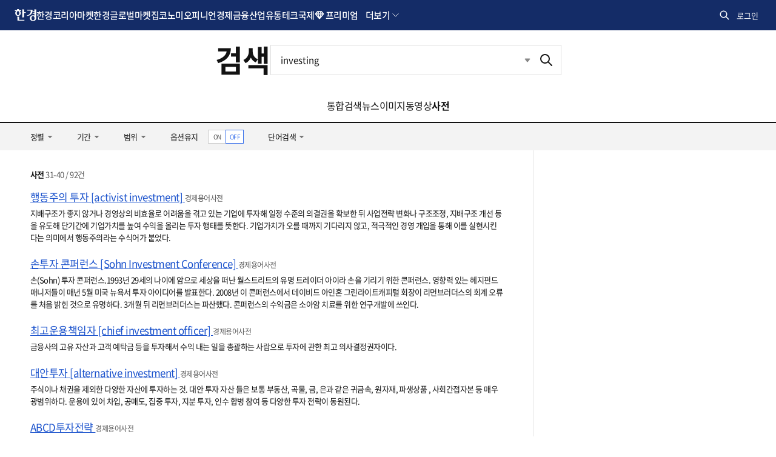

--- FILE ---
content_type: text/html; charset=utf-8
request_url: https://www.google.com/recaptcha/api2/aframe
body_size: 267
content:
<!DOCTYPE HTML><html><head><meta http-equiv="content-type" content="text/html; charset=UTF-8"></head><body><script nonce="O7_Nw3k7V6oJV_Jm0HvdmA">/** Anti-fraud and anti-abuse applications only. See google.com/recaptcha */ try{var clients={'sodar':'https://pagead2.googlesyndication.com/pagead/sodar?'};window.addEventListener("message",function(a){try{if(a.source===window.parent){var b=JSON.parse(a.data);var c=clients[b['id']];if(c){var d=document.createElement('img');d.src=c+b['params']+'&rc='+(localStorage.getItem("rc::a")?sessionStorage.getItem("rc::b"):"");window.document.body.appendChild(d);sessionStorage.setItem("rc::e",parseInt(sessionStorage.getItem("rc::e")||0)+1);localStorage.setItem("rc::h",'1769238647094');}}}catch(b){}});window.parent.postMessage("_grecaptcha_ready", "*");}catch(b){}</script></body></html>

--- FILE ---
content_type: application/javascript; charset=utf-8
request_url: https://fundingchoicesmessages.google.com/f/AGSKWxWVgZp6Udxd1AR7u3NQAafWE9lrVzs2Bi_kIbScAWKtjIcTf7FxHq5JJcrZ_T_vWvZKsBH0caAFW36YNScer-bcFe5lahYXIjJpr5kId7EjfRY7fTGy23ji-38Q_4uzgt-T_6urV_DrMnaQy5tkKtkjhHogCHSi3820cbXBZ145tc8CcHq9SSEnBtWc/_/ad_premium./adsgame./adv-1./336x280ads./generated/key.js?
body_size: -1290
content:
window['74be46fd-50b9-4319-97b9-3cbe51ee337d'] = true;